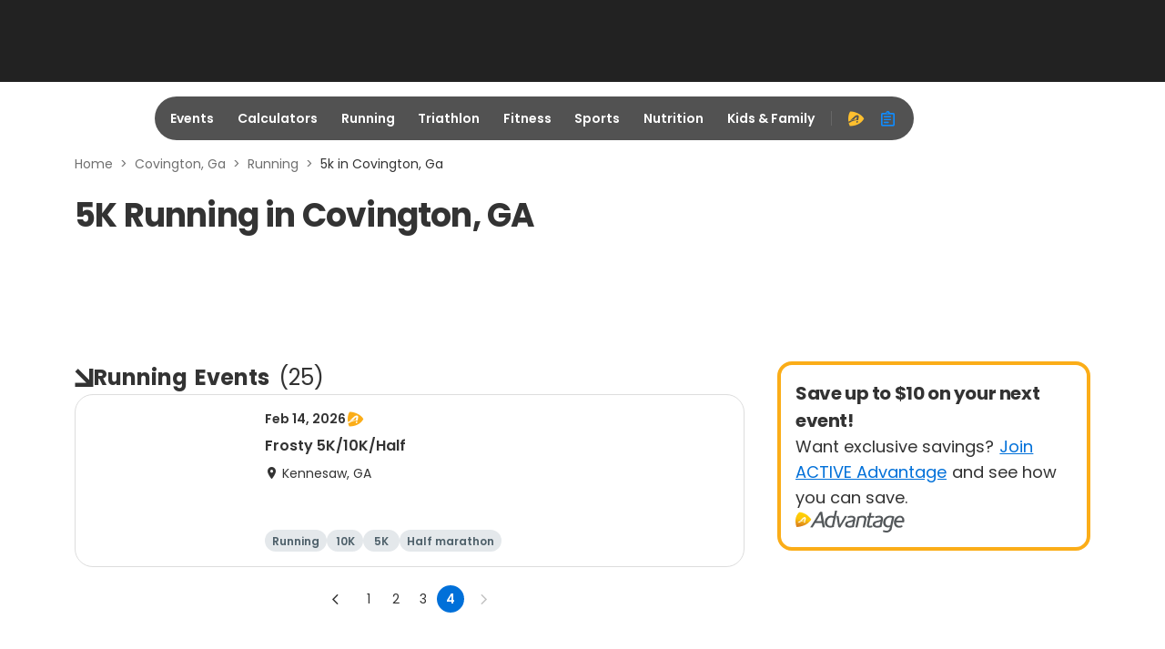

--- FILE ---
content_type: application/javascript; charset=utf-8
request_url: https://fundingchoicesmessages.google.com/f/AGSKWxVGa3EVh-WH1jHs2rnQ1TetVBCNdv-GiIkFv8ShYwqIP-ph3RW_mqLVMBEjWbCwo1TJQzc5res8pK8grx5fIunvuYQDw6cGZh1_E45bGUbCaVrktUxlENJ1hBd_KubSeyNT_KUXQqZfww9pG5-Lp0LXvH3fM4BJk0CK1SKUiKc1aMO6qAb9GSmtH59j/_/adcache.&adsrc=.com/pm/ad-/adperfdemo._680x93_
body_size: -1290
content:
window['36ac121b-eae7-4613-a601-108d040c8ef8'] = true;

--- FILE ---
content_type: application/javascript; charset=utf-8
request_url: https://fundingchoicesmessages.google.com/f/AGSKWxUHcG-9eHzG7rkaAg9qAYhbcj7pDJYSVbDSazINlGy1kWcD97KoAvcwYMSvG4J355W6Dl3iDkGSFRkvQXTXUA8cTglaQEs-WahfqEk05PrA4tJHhyNXj5FHMXsV6wBIRf2NU6oIVQ==?fccs=W251bGwsbnVsbCxudWxsLG51bGwsbnVsbCxudWxsLFsxNzY4NjUzNTk4LDYzOTAwMDAwMF0sbnVsbCxudWxsLG51bGwsW251bGwsWzcsNiwxMF0sbnVsbCxudWxsLG51bGwsbnVsbCxudWxsLG51bGwsbnVsbCxudWxsLG51bGwsMV0sImh0dHBzOi8vd3d3LmFjdGl2ZS5jb20vY292aW5ndG9uLWdhL3J1bm5pbmcvNWsiLG51bGwsW1s4LCJNOWxrelVhWkRzZyJdLFs5LCJlbi1VUyJdLFsxNiwiWzEsMSwxXSJdLFsxOSwiMiJdLFsyNCwiIl0sWzI5LCJmYWxzZSJdXV0
body_size: 133
content:
if (typeof __googlefc.fcKernelManager.run === 'function') {"use strict";this.default_ContributorServingResponseClientJs=this.default_ContributorServingResponseClientJs||{};(function(_){var window=this;
try{
var np=function(a){this.A=_.t(a)};_.u(np,_.J);var op=function(a){this.A=_.t(a)};_.u(op,_.J);op.prototype.getWhitelistStatus=function(){return _.F(this,2)};var pp=function(a){this.A=_.t(a)};_.u(pp,_.J);var qp=_.Zc(pp),rp=function(a,b,c){this.B=a;this.j=_.A(b,np,1);this.l=_.A(b,_.Nk,3);this.F=_.A(b,op,4);a=this.B.location.hostname;this.D=_.Dg(this.j,2)&&_.O(this.j,2)!==""?_.O(this.j,2):a;a=new _.Og(_.Ok(this.l));this.C=new _.bh(_.q.document,this.D,a);this.console=null;this.o=new _.jp(this.B,c,a)};
rp.prototype.run=function(){if(_.O(this.j,3)){var a=this.C,b=_.O(this.j,3),c=_.dh(a),d=new _.Ug;b=_.fg(d,1,b);c=_.C(c,1,b);_.hh(a,c)}else _.eh(this.C,"FCNEC");_.lp(this.o,_.A(this.l,_.Ae,1),this.l.getDefaultConsentRevocationText(),this.l.getDefaultConsentRevocationCloseText(),this.l.getDefaultConsentRevocationAttestationText(),this.D);_.mp(this.o,_.F(this.F,1),this.F.getWhitelistStatus());var e;a=(e=this.B.googlefc)==null?void 0:e.__executeManualDeployment;a!==void 0&&typeof a==="function"&&_.Qo(this.o.G,
"manualDeploymentApi")};var sp=function(){};sp.prototype.run=function(a,b,c){var d;return _.v(function(e){d=qp(b);(new rp(a,d,c)).run();return e.return({})})};_.Rk(7,new sp);
}catch(e){_._DumpException(e)}
}).call(this,this.default_ContributorServingResponseClientJs);
// Google Inc.

//# sourceURL=/_/mss/boq-content-ads-contributor/_/js/k=boq-content-ads-contributor.ContributorServingResponseClientJs.en_US.M9lkzUaZDsg.es5.O/d=1/exm=ad_blocking_detection_executable,kernel_loader,loader_js_executable,web_iab_us_states_signal_executable/ed=1/rs=AJlcJMzanTQvnnVdXXtZinnKRQ21NfsPog/m=cookie_refresh_executable
__googlefc.fcKernelManager.run('\x5b\x5b\x5b7,\x22\x5b\x5bnull,\\\x22active.com\\\x22,\\\x22AKsRol_tJWEBKA_yCodtUpAazmR3KZ07irWZgsI0v-4C-p9udYA_-skk09Am4dD6UMXFkLwdqokOrxzxPbhWDCqddMBsyB7OplMnASvdCp3uk-h3bRGTpSjc6yAEz8zDxXbUFYq2oQ3WotptKbJ4YR4JBafp9cWFog\\\\u003d\\\\u003d\\\x22\x5d,null,\x5b\x5bnull,null,null,\\\x22https:\/\/fundingchoicesmessages.google.com\/f\/AGSKWxXpuGKHDIiS3JQ7ukeMhoKND9Jgopbdd8dRMznSdAysKsa7DyK1C_0NTiQ3eMk59unL-72OmAMrWD9RLJ_bBmXt9b3R4T3pi2ZQcRzWcxJMGZ02LdwEwzgTxIpbOdMdIG8jSDQb_w\\\\u003d\\\\u003d\\\x22\x5d,null,null,\x5bnull,null,null,\\\x22https:\/\/fundingchoicesmessages.google.com\/el\/AGSKWxU0sJg_WO31jzvk8lZC7LyuexzHqZW0piA-oQIrDv_cCcPPoVf6ecijHC4UQB5uJm_1-zrFOewp4qM-suCV9cj41Cy-GvTlwXLY02OTJcK-pbwBOkzxxvHalTsUCPqzjvFVQP_nug\\\\u003d\\\\u003d\\\x22\x5d,null,\x5bnull,\x5b7,6,10\x5d,null,null,null,null,null,null,null,null,null,1\x5d\x5d,\x5b3,1\x5d\x5d\x22\x5d\x5d,\x5bnull,null,null,\x22https:\/\/fundingchoicesmessages.google.com\/f\/AGSKWxUwjWgPYw-YyjJXjnR6j6niLKYW3zVE9V9f0EotC_h-Sub1w8vcFuD4D19r7sEhSjn_TskvlnZ5QBrYhM02HLgUO-Qz973mMw7lgkRZA9ic4Zvx3KVC3qxFhtJFxsRvjBm3GBK6Nw\\u003d\\u003d\x22\x5d\x5d');}